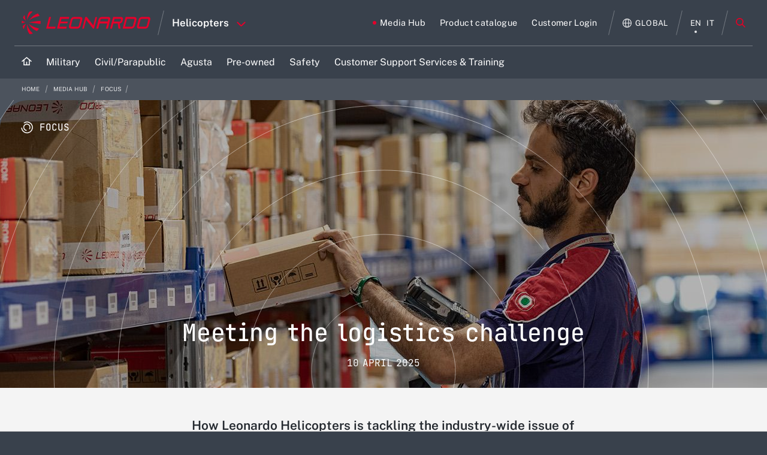

--- FILE ---
content_type: text/css
request_url: https://helicopters.leonardo.com/combo?browserId=other&minifierType=&themeId=leonardocompanytheme_WAR_leonardocompanytheme&languageId=en_US&b=7210&com_leonardocompany_highlight_portlet_HighlightPortlet_INSTANCE_VlFlhicNjXi0:%2Fcss%2Fmain.css&com_liferay_journal_content_web_portlet_JournalContentPortlet_INSTANCE_social_11037749:%2Fcss%2Fmain.css&com_liferay_product_navigation_product_menu_web_portlet_ProductMenuPortlet:%2Fcss%2Fmain.css&com_liferay_staging_bar_web_portlet_StagingBarPortlet:%2Fcss%2Fmain.css&t=1763147152000
body_size: 3512
content:
div.leonardocompany .news-highlights .highlights-content--desktop.highlights-content--title{z-index:1;width:100%;margin-left:50%;top:0;transform:translateX(-100px);padding-top:50px;padding-bottom:10px;position:absolute}.stories-highlights .layout--m-col h2.section-hero-card--title{z-index:1;width:100%;margin-left:50% !important;top:0;transform:translatex(-100px);padding-top:30px !important;padding-bottom:27px !important;position:absolute}div.leonardocompany .news-highlights .highlights-content--desktop.highlights-content--title.highlights-content--title--left,.layout--m-col h2.section-hero-card--title.highlights-content--title.highlights-content--title--left{margin-left:100px;transform:none}div.leonardocompany .news-highlights .highlights-content--desktop.highlights-content--title.highlights-content--title--center,.layout--m-col h2.section-hero-card--title.highlights-content--title.highlights-content--title--center{-webkit-transform:translateX(-100px);-moz-transform:translateX(-100px);-ms-transform:translateX(-100px);transform:translateX(-100px)}div.leonardocompany .news-highlights .highlights-content--desktop.highlights-content--title.highlights-content--title--right,.layout--m-col h2.section-hero-card--title.highlights-content--title--right{width:50%;-webkit-transform:translateX(100px);-moz-transform:translateX(100px);-ms-transform:translateX(100px);transform:translateX(100px)}@media(max-width:1279px) and (min-width:1024px){div.leonardocompany .news-highlights .highlights-content--desktop.highlights-content--title.highlights-content--title--left,.layout--m-col h2.section-hero-card--title.highlights-content--title.highlights-content--title--left{margin-left:40px;padding-top:20px;transform:none}div.leonardocompany .news-highlights .highlights-content--desktop.highlights-content--title.highlights-content--title--center,.layout--m-col h2.section-hero-card--title.highlights-content--title--center{width:50%;-webkit-transform:translateX(-160px);-moz-transform:translateX(-160px);-ms-transform:translateX(-160px);transform:translateX(-160px)}div.leonardocompany .news-highlights .highlights-content--desktop.highlights-content--title.highlights-content--title--right,.layout--m-col h2.section-hero-card--title.highlights-content--title--right{width:50%;-webkit-transform:translateX(40px);-moz-transform:translateX(40px);-ms-transform:translateX(40px);transform:translateX(40px)}}div.leonardocompany .ie-table{height:100%;width:100%}div.leonardocompany .news-highlights .journal-content-article{height:100%}div.leonardocompany .highlights-content--wrapper.ie-table-cell{margin-bottom:0}div.leonardocompany .press-release-highlights--heading{margin-bottom:10px !important}div.leonardocompany .stories-highlights .section-hero-card .section-hero-card--graphic{height:100%}div.leonardocompany .section-container.section-container--fixed .news-highlights .highlights-pitch.ie-table{min-height:705px}div.leonardocompany .section-container.section-container--fixed .news-highlights .highlights-content.ie-table{min-height:673px}div.leonardocompany .section-container.section-container--fixed .news-highlights .highlights-pitch.ie-table.higher{min-height:800px}div.leonardocompany .section-container.section-container--fixed .news-highlights .highlights-content.ie-table.higher{min-height:768px}.leo18 .section-hero-card .highlights-content.ie-table{padding:100px}@media(max-width:1279px) and (min-width:1024px){.leo18 .section-hero-card .highlights-content.ie-table,div.leonardocompany .highlights-content.ie-table{padding:105px 40px 40px 40px}}@media(max-width:1023px) and (min-width:768px){div.leonardocompany .highlights-news-focus .highlights-content--title{margin-bottom:40px}.leo18 .section-hero-card .highlights-content.ie-table,div.leonardocompany .highlights-content.ie-table{padding:60px 40px}div.leonardocompany .section-container.section-container--fixed .news-highlights .highlights-pitch.ie-table{min-height:auto}div.leonardocompany .section-container.section-container--fixed .news-highlights .highlights-content.ie-table{min-height:auto}div.leonardocompany .section-container.section-container--fixed .news-highlights .highlights-pitch.ie-table.higher{min-height:auto}div.leonardocompany .section-container.section-container--fixed .news-highlights .highlights-content.ie-table.higher{min-height:auto}}@media(max-width:767px){div.leonardocompany .highlights-news-focus .highlights-content--title{margin-bottom:40px}.leo18 .section-hero-card .highlights-content.ie-table,div.leonardocompany .highlights-content.ie-table{padding:30px 20px}div.leonardocompany .section-container.section-container--fixed .news-highlights .highlights-pitch.ie-table{min-height:auto}div.leonardocompany .section-container.section-container--fixed .news-highlights .highlights-content.ie-table{min-height:auto}div.leonardocompany .section-container.section-container--fixed .news-highlights .highlights-pitch.ie-table.higher{min-height:auto}div.leonardocompany .section-container.section-container--fixed .news-highlights .highlights-content.ie-table.higher{min-height:auto}}html.ie11 div.leonardocompany .ie-table{display:table !important}html.ie11 div.leonardocompany .ie-table-row{height:100%;display:table-row}html.ie11 div.leonardocompany .ie-table-cell{display:table-cell;vertical-align:middle}html.ie11 div.leonardocompany .news-highlights .journal-content-article{height:auto}.portlet-journal-content .asset-links .list-group-item:last-child{border-bottom-width:0}.portlet-journal-content .journal-content-article{word-wrap:break-word}.portlet-journal-content .journal-content-article img,.portlet-journal-content .journal-content-article .cke_widget_image{max-width:100%}.portlet-journal-content .journal-content-article img[style*='float: left;'],.portlet-journal-content .journal-content-article img[style*='float:left;'],.portlet-journal-content .journal-content-article .cke_widget_image[style*='float: left;'],.portlet-journal-content .journal-content-article .cke_widget_image[style*='float:left;']{margin-right:24px}.portlet-journal-content .journal-content-article img[style*='float: right;'],.portlet-journal-content .journal-content-article img[style*='float:right;'],.portlet-journal-content .journal-content-article .cke_widget_image[style*='float: right;'],.portlet-journal-content .journal-content-article .cke_widget_image[style*='float:right;']{margin-left:24px}.portlet-journal-content .journal-content-article img[style*='float: left;'],.portlet-journal-content .journal-content-article img[style*='float:left;'],.portlet-journal-content .journal-content-article img[style*='float: right;'],.portlet-journal-content .journal-content-article img[style*='float:right;'],.portlet-journal-content .journal-content-article .cke_widget_image[style*='float: left;'],.portlet-journal-content .journal-content-article .cke_widget_image[style*='float:left;'],.portlet-journal-content .journal-content-article .cke_widget_image[style*='float: right;'],.portlet-journal-content .journal-content-article .cke_widget_image[style*='float:right;']{margin-bottom:24px;margin-top:24px}.portlet-journal-content .journal-content-article:after{clear:both;content:'';display:block}.portlet-journal-content .portlet .portlet-header{flex-wrap:nowrap}.portlet-journal-content .portlet .portlet-header .visible-interaction{display:block;visibility:hidden}.portlet-journal-content .portlet .portlet-header .visible-interaction .lfr-icon-menu{background-color:#fff;color:#0b5fff}.portlet-journal-content .portlet .portlet-header .visible-interaction .lfr-icon-menu>a{color:inherit;line-height:23px;width:auto}.portlet-journal-content .preview-asset-entry{border:1px solid #0b5fff;border-radius:0}@media only screen and (min-width:768px){.portlet-journal-content .portlet .portlet-header .visible-interaction{display:block;visibility:hidden}}.portlet-journal-content:hover .portlet .portlet-header .visible-interaction,.portlet-journal-content:focus .portlet .portlet-header .visible-interaction,.portlet-journal-content .portlet.open .portlet-header .visible-interaction{visibility:visible}.portlet-journal-content.portlet-barebone .portlet .portlet-header{margin-bottom:0;position:absolute;right:2px;top:2px;z-index:1}.product-menu .sidebar-header{line-height:32px;padding-bottom:8px;padding-right:9px;padding-top:8px}@media(min-width:576px){.product-menu .sidebar-header{padding-bottom:12px;padding-left:24px;padding-top:12px}}.product-menu .sidebar-header .sidenav-close{float:right;margin-right:-2px}.product-menu .sidebar-header-logo{margin-right:10px}.product-menu .sidebar-body{bottom:0;left:0;padding:0;position:absolute;right:0;top:55px}@media(min-width:576px){.product-menu .sidebar-body{top:64px}}@media(max-width:575.98px){.product-menu .sidebar-body{overflow:visible;position:static}}.product-menu .sidebar-body .panel-group{border-radius:0}.product-menu .lfr-product-menu-sidebar .panel-group{overflow:hidden}.product-menu small{display:block}.product-menu .list-group>.collapse>.list-group-item>.tabular-list-group,.product-menu .list-group>.collapsing>.list-group-item>.tabular-list-group{margin-bottom:-10px;margin-top:-10px}.product-menu .list-group-heading h1,.product-menu .list-group-heading h2,.product-menu .list-group-heading h3,.product-menu .list-group-heading h4,.product-menu .list-group-heading h5,.product-menu .list-group-heading h6{margin-bottom:0;margin-top:0}.product-menu .list-group-item{border-top-width:0;padding:10px 20px}.product-menu .nav-nested-margins>li .nav>li .nav>li{margin-bottom:1px}.product-menu.popover{background-color:#fff}.product-menu .impersonation-message{font-size:12px}.product-menu .manage-sites-link{padding:1em}.product-menu .site-selector{box-shadow:none}.product-menu .site-selector .selectable-site{color:#333;height:auto}.product-menu .site-selector .list-group-item-content,.product-menu .site-selector .list-group-item-field{vertical-align:middle}.product-menu .site-selector .site-link{color:#333}.product-menu .site-selector .site-link.selected-site{color:#999}.product-menu .site-selector .site-logo-container{padding:2em}.product-menu .staging-links{font-size:12px;margin:10px 22px 4px 16px}.toast-animation{display:inline-block;height:18px;margin:8px 6px 0;position:relative;width:20px}.toast-animation .pm{border-left:1px solid #fff;border-radius:1px;height:16px;left:0;position:absolute;top:0;transition-delay:.2s;transition:all .6s cubic-bezier(0.165,0.84,0.44,1)}@media(prefers-reduced-motion:reduce){.toast-animation .pm{transition:none}}.toast-animation .cn{border:1px solid #fff;border-radius:1px;content:'';height:18px;position:absolute;right:0;top:-1px;transition-delay:.2s;width:15px;transition:all .3s cubic-bezier(0.165,0.84,0.44,1)}@media(prefers-reduced-motion:reduce){.toast-animation .cn{transition:none}}body.open .toast-animation .pm{border-left-width:6px;height:18px;left:4px;top:-1px}body.open .toast-animation .cn{border-left-width:9px;width:19px}.control-menu .staging-links{position:static}.control-menu .staging-links .live-link,.control-menu .staging-links .staging-link{font-size:16px;padding:0 8px}.control-menu .staging-message{margin:0 auto;width:100%}.control-menu-nav .staging-bar{position:absolute}@media(min-width:576px){.control-menu-nav .staging-bar{position:static}}.custom-info-alert{background:#fff;border:0}.publish-btn-group{vertical-align:middle}@media(min-width:576px){.publish-btn-group{border-radius:3px;overflow:hidden}}@media(max-width:767.98px){.publish-btn-group .btn{font-size:1em;padding:13px 15px}.publish-btn-group .btn:first-child{display:block;padding-right:50px;width:100%}}@media(max-width:767.98px){.publish-btn-group .dropdown-toggle{border-bottom-left-radius:0;border-top-left-radius:0;position:absolute;right:0;top:0}.publish-btn-group .dropdown-toggle:after{background-color:#fff;bottom:7px;content:'';display:block;left:-3px;position:absolute;top:7px;width:2px;z-index:10}}.site-pages-variation{padding-top:10px}.staging-alert-container{padding:1.09375rem 0}.staging-bar-control-toggle div{margin-bottom:0}.staging-bar-control-toggle div label{margin-bottom:0;min-width:210px}@media(min-width:576px){.staging-bar-control-toggle div label{float:left}}.staging-bar-control-toggle div label span span.toggle-switch-handle{color:#272833;font-size:14px;font-weight:500;text-transform:none}.staging-bar-workflow-text .status{color:#2e5aac}.staging-ready{padding-top:69px}.staging-ready-level-3{padding-top:126px}.staging-layout-revision-details-list{justify-content:space-between}.staging-layout-revision-details-list>li.control-menu-nav-item{padding:0 8px}.staging-variation-label{display:block;font-weight:500;margin-bottom:4px}.staging-variation-label:hover{text-decoration:none}@media(min-width:576px){.staging-variation-label{font-size:14px}}.staging-bar-flex-column{display:flex;flex:1;flex-direction:column;padding-right:16px}.staging-variation-selector{background:#f5f7f8;border:1px solid #e9e9ef;border-radius:4px;color:#000;display:block;font-size:14px;max-width:16ch;overflow:hidden;padding:4px 24px 4px 8px;position:relative;text-overflow:ellipsis;white-space:nowrap;width:100%}@media(min-width:576px){.staging-variation-selector{font-size:14px}}.staging-variation-selector>span{bottom:4px;display:block;position:absolute;right:8px}.staging-bar-level-2-nav{display:flex}.staging-bar-level-2-nav .staging-bar-level-2-nav-item{display:flex;flex:1;font-size:14px;justify-content:center;padding:0 8px}.staging-bar-level-2-nav .staging-bar-level-2-nav-item.nav-item-flex-end{justify-content:flex-end !important}.staging-bar-level-3-message{display:inline-block;position:static}.staging-bar-level-3-message .staging-bar-level-3-message-container{left:0;position:absolute;right:0;top:100%}.header-title-with-overflow{overflow:visible !important}

--- FILE ---
content_type: image/svg+xml
request_url: https://helicopters.leonardo.com/o/leonardocompany-theme/images/focus-circles-bg.svg
body_size: 3720
content:
<?xml version="1.0" encoding="UTF-8"?>
<svg width="1440px" height="480px" viewBox="0 0 1440 480" version="1.1" xmlns="http://www.w3.org/2000/svg" xmlns:xlink="http://www.w3.org/1999/xlink">
    <title>Group 4 Copy</title>
    <defs>
        <rect id="path-1" x="0" y="0" width="1440" height="480"></rect>
    </defs>
    <g id="home-+-focus" stroke="none" stroke-width="1" fill="none" fill-rule="evenodd">
        <g id="Home-focus-Copy-9" transform="translate(-120.000000, -174.000000)">
            <g id="Group-4-Copy" transform="translate(840.000000, 414.000000) scale(1, -1) translate(-840.000000, -414.000000) translate(120.000000, 174.000000)">
                <mask id="mask-2" fill="white">
                    <use xlink:href="#path-1"></use>
                </mask>
                <g id="Mask"></g>
                <g id="Group-27" mask="url(#mask-2)" stroke="#FFFFFF" stroke-linecap="round" stroke-linejoin="round" stroke-width="0.442">
                    <g transform="translate(720.000000, 28.000000) rotate(92.000000) translate(-720.000000, -28.000000) translate(-45.000000, -737.000000)">
                        <path d="M883,786.546124 C872.850622,842.546954 823.838174,885 764.946058,885 C698.688797,885 645,831.290339 645,764.983397 C645,698.70551 698.688797,645 764.946058,645 C823.838174,645 872.850622,687.448895 883,743.449725" id="Stroke-1"></path>
                        <path d="M692.452514,550.000466 C715.377598,542.224463 739.926838,538 765.485462,538 C891.131042,538 993,639.868958 993,765.485462 C993,891.131042 891.131042,993 765.485462,993 C639.835727,993 538,891.131042 538,765.485462 C538,680.821741 584.282169,606.9331 652.907885,567.783087" id="Stroke-5"></path>
                        <path d="M1079.73172,880.015628 C1092.83671,844.132713 1100,805.399442 1100,764.987535 C1100,579.996899 950.007256,430 764.98338,430 C579.996899,430 430,579.996899 430,764.987535 C430,950.007256 579.996899,1100 764.98338,1100 C894.221705,1100 1006.34127,1026.82561 1062.18915,919.663008" id="Stroke-9" transform="translate(765.000000, 765.000000) rotate(-82.000000) translate(-765.000000, -765.000000) "></path>
                        <path d="M417.162464,1038.41697 C498.188976,1141.67196 624.071378,1208 765.483377,1208 C1009.87609,1208 1208,1009.87609 1208,765.487533 C1208,521.123908 1009.87609,323 765.483377,323 C521.123908,323 323,521.123908 323,765.487533 C323,852.942807 348.35351,934.455528 392.14556,1003.07748" id="Stroke-13" transform="translate(765.500000, 765.500000) rotate(-77.000000) translate(-765.500000, -765.500000) "></path>
                        <path d="M222.135867,676.142449 C264.61028,414.638049 491.507592,215 764.985454,215 C1068.75231,215 1315,461.251847 1315,764.985454 C1315,1068.74815 1068.75231,1315 764.985454,1315 C461.251847,1315 215,1068.74815 215,764.985454 C215,749.550036 215.644181,734.268391 216.899296,719.140518" id="Stroke-17"></path>
                        <path d="M171.428527,483.417411 C276.997269,261.43627 503.325847,108 765.485453,108 C1128.62115,108 1423,402.378854 1423,765.485453 C1423,1128.62115 1128.62115,1423 765.485453,1423 C402.38301,1423 108,1128.62115 108,765.485453 C108,679.883334 124.354843,598.113278 154.126059,523.109595" id="Stroke-21"></path>
                        <path d="M2.60192065,828.383369 C34.8225099,1221.24429 363.853248,1530 764.981296,1530 C1187.48998,1530 1530,1187.48998 1530,764.985453 C1530,342.505861 1187.48998,0 764.981296,0 C342.505861,0 0,342.505861 0,764.985453 C0,771.723014 0.0914413007,778.398229 0.245228943,785.106695" id="Stroke-25"></path>
                    </g>
                </g>
            </g>
        </g>
    </g>
</svg>

--- FILE ---
content_type: image/svg+xml
request_url: https://helicopters.leonardo.com/o/leonardocompany-theme/images/focus-circle.svg
body_size: 1329
content:
<?xml version="1.0" encoding="UTF-8"?>
<svg width="26px" height="27px" viewBox="0 0 26 27" version="1.1" xmlns="http://www.w3.org/2000/svg" xmlns:xlink="http://www.w3.org/1999/xlink">
    <title>Group 2</title>
    <g id="home-+-focus" stroke="none" stroke-width="1" fill="none" fill-rule="evenodd">
        <g id="Home-focus-Copy-3" transform="translate(-154.000000, -203.000000)" stroke="#FFFFFF" stroke-width="1.5">
            <g id="Group-2" transform="translate(167.170270, 216.574601) rotate(-21.000000) translate(-167.170270, -216.574601) translate(158.170270, 207.574601)">
                <path d="M11.5041792,13.0953729 C13.0142707,12.1733854 14.0222829,10.5100311 14.0222829,8.61124288 C14.0222829,5.71172306 11.6717577,3.36119783 8.77223783,3.36119783 C5.87271802,3.36119783 3.52219278,5.71172306 3.52219278,8.61124288 C3.52219278,10.7098243 4.75349429,12.5208199 6.53306556,13.3611978" id="Path"></path>
                <path d="M0.471474554,6.12183208 C-0.495617559,8.99651444 0.0135114569,12.2915085 2.10576053,14.7849538 C5.30070229,18.5925371 10.9773705,19.0891812 14.7849538,15.8942395 C18.5925371,12.6992977 19.0891812,7.02262952 15.8942395,3.2150462 C13.5818409,0.459236891 9.96941225,-0.562166683 6.70651873,0.295153735" id="Path"></path>
            </g>
        </g>
    </g>
</svg>

--- FILE ---
content_type: image/svg+xml
request_url: https://helicopters.leonardo.com/o/leonardocompany-theme/images/focus-article.svg
body_size: 982
content:
<?xml version="1.0" encoding="UTF-8"?>
<svg width="13px" height="11px" viewBox="0 0 13 11" version="1.1" xmlns="http://www.w3.org/2000/svg" xmlns:xlink="http://www.w3.org/1999/xlink">
    <title>reader-outline</title>
    <g id="home-+-focus" stroke="none" stroke-width="1" fill="none" fill-rule="evenodd" stroke-linecap="round" stroke-linejoin="round">
        <g id="Home-focus-Copy-8" transform="translate(-1119.000000, -1401.000000)" stroke="#000000" stroke-width="1.33774834">
            <g id="reader-outline" transform="translate(1120.000000, 1402.000000)">
                <line x1="0" y1="3.00009803" x2="8.25" y2="3.00009803" id="Path"></line>
                <line x1="0" y1="5.99078818" x2="11" y2="5.99078818" id="Path"></line>
                <line x1="0" y1="0.05" x2="11" y2="0.05" id="Path-Copy-6"></line>
                <line x1="0" y1="8.96118228" x2="5.5" y2="8.96118228" id="Path"></line>
            </g>
        </g>
    </g>
</svg>